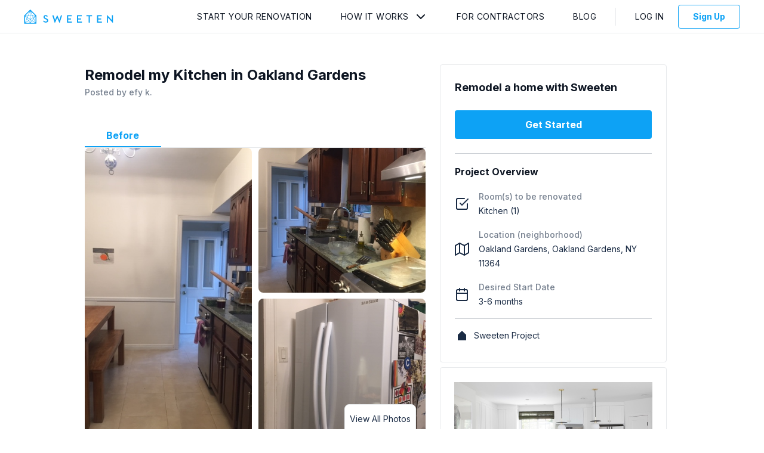

--- FILE ---
content_type: text/html; charset=utf-8
request_url: https://app.sweeten.com/home-remodeling-projects/new-york/oakland-gardens/11364/134817
body_size: 2209
content:
<!DOCTYPE html>
<html lang="en-us" prefix="og: http://ogp.me/ns#">
  <head prefix="website: http://ogp.me/ns/website#">
    <!-- CSS and Preloads -->
    <script>
//<![CDATA[

  window.dataLayer = window.dataLayer || [];

//]]>
</script>  <!-- Data Layer -->
  <script>
//<![CDATA[

    var user = {};
    var defaultProject = {};

      user = {
        type: 'guest',
        isImpersonated: false,
        isTest: false,
        visitToken: '5fc21ccf-2e4e-432f-b34e-f43e74dd7901',
        visitorToken: '7e1ec784-ab58-47da-8586-61dcfb4cb41d'
      }

    <!-- Set initial data layer for GTM -->
    dataLayer.push({
      user: user,
      project: defaultProject
    });

//]]>
</script>  <!-- End Data Layer -->

  <!-- Google Tag Manager -->
  <script>
//<![CDATA[

    (function(w,d,s,l,i){w[l]=w[l]||[];w[l].push({'gtm.start':
    new Date().getTime(),event:'gtm.js'});var f=d.getElementsByTagName(s)[0],
    j=d.createElement(s),dl=l!='dataLayer'?'&l='+l:'';j.async=true;j.src=
    'https://www.googletagmanager.com/gtm.js?id='+i+dl;f.parentNode.insertBefore(j,f);
    })(window,document,'script','dataLayer','GTM-5CF2QQ');

//]]>
</script>  <!-- End Google Tag Manager -->

<meta charset="utf-8"/>
<meta content="IE=edge" http-equiv="X-UA-Compatible"/>
<title>Home Remodeling Project Oakland Gardens - 134817 | Sweeten</title>
<meta name="viewport" content="width=device-width, initial-scale=1"/>
<meta name="description" content="Sweeten home remodeling project in New York Oakland Gardens, project #134817. Find contractors. No obligation. Post your remodeling project free."/>
<link href="https://fonts.googleapis.com/css2?family=Inter:wght@400;500;700&display=swap" rel="stylesheet">

    <link rel="canonical" href="https://app.sweeten.com/home-remodeling-projects/new-york/oakland-gardens/11364/134817" />



<!-- CSS / PRELOAD SCRIPTS-->
    <meta property="og:title" content="Home Remodeling Project Oakland Gardens - 134817 | Sweeten"/>
    <meta property="og:type" content="website"/>
    <meta property="og:image" content="https://app.sweeten.com/assets/default-explore-2320f21577a518be787b38c277c405bd251efe926ac5d32921f5d4f4c7a9dd72.jpg"/>
    <meta property="og:url" content="https://app.sweeten.com/home-remodeling-projects/new-york/oakland-gardens/11364/134817"/>
    <meta property="og:description" content="Sweeten home remodeling project in New York Oakland Gardens, project #134817. Find contractors. No obligation. Post your remodeling project free."/>
    <meta property="og:site_name" content="Sweeten"/>




<link href="https://app.sweeten.com/assets/sweeten-word-black-26ff22ab4c4c3354b787f94d1a49ba5f3ad9f66fbd08e3d0b6efaf56bd1ebe70.png" rel="preload" as="image" /><link href="//hello.myfonts.net/count/31573f" rel="preload" as="style" />

<link rel="stylesheet" media="screen" href="https://cdn.jsdelivr.net/npm/slick-carousel@1.8.1/slick/slick.min.css" /><link rel="stylesheet" media="screen" href="https://cdn.jsdelivr.net/npm/slick-carousel@1.8.1/slick/slick-theme.min.css" />
<link rel="stylesheet" media="all" href="/packs/css/guest-54ee2f2e.css" />
<meta name="csrf-param" content="authenticity_token" />
<meta name="csrf-token" content="cFLnQ9E/1yqB0RmgMbCYQQSkuGmA5uhuHowzdj1/C9IgImXGlGgZy9vWMi5z2oACAzO/2E0PvcCBbXOOZMHg5w==" />
<!-- ===============================  -->

    <!-- ===============================  -->
    
  </head>

  <body class="">
    <!-- Google Tag Manager (noscript) -->
  <noscript>
    <iframe
      src="https://www.googletagmanager.com/ns.html?id=GTM-5CF2QQ"
      height="0"
      width="0"
      style="display:none;visibility:hidden">
    </iframe>
  </noscript>
<!-- End Google Tag Manager (noscript) -->

    <!-- MAIN CONTENT -->
    <main>
      <!-- REACT CONTENT (including layout) -->
      <div id="main">
      </div>
      <!-- container data gets rendered here -->
      



<div id="page-data" data-page-name="ProjectShow" data-props="{&quot;adminProps&quot;:null,&quot;authToken&quot;:&quot;IMGTHQoC9LlhCWa4Qz5oIMCPIGx+JO3i+IDNKaZE+qtwsRGYT1U6WDsOTTYBVHBjxxgn3bPNuExnYY3R//oRng==&quot;,&quot;canEditProject&quot;:null,&quot;coreAuthToken&quot;:null,&quot;env&quot;:&quot;production&quot;,&quot;isPreview&quot;:false,&quot;isCurrentExpProject&quot;:null,&quot;isCurrentRenProject&quot;:null,&quot;mixpanelMatchState&quot;:&quot;N/A&quot;,&quot;previewCtaProps&quot;:{&quot;authToken&quot;:&quot;Z23NkhuBvLlaGD8CISpLaf6s2ZlTROysdreb4mnfPAY3HU8XXtZyWAAfFIxjQFMq+TveKJ6tuQLpVtsaMGHXMw==&quot;},&quot;projectId&quot;:134817,&quot;residentialFormId&quot;:&quot;prime&quot;,&quot;userIsCollaborator&quot;:null,&quot;userType&quot;:null,&quot;hubspotDealUrl&quot;:&quot;https://app.hubspot.com/contacts/6930101/deal/5662702149&quot;}"></div>

      <div id="layout-data" data="{&quot;authToken&quot;:&quot;OwO3ITp2+P/a2TTinqo3XeCIF4ayVQoI1b9HlDXx0klrczWkfyE2HoDeH2zcwC8e5x8QN3+8X6ZKXgdsbE85fA==&quot;,&quot;companyName&quot;:&quot;&quot;,&quot;companyRole&quot;:&quot;&quot;,&quot;currentPage&quot;:&quot;Overview&quot;,&quot;isAdmin&quot;:null,&quot;profileImage&quot;:&quot;&quot;,&quot;showInbox&quot;:null,&quot;sweetenLogoPath&quot;:&quot;https://app.sweeten.com/&quot;,&quot;isImpersonating&quot;:false,&quot;userAlertsPath&quot;:null,&quot;userName&quot;:null,&quot;userType&quot;:null,&quot;defaultProjectId&quot;:null,&quot;isLoggedIn&quot;:false,&quot;companyInactive&quot;:null}"</div>
    </main>

    <!-- Anything that needs rendering outside of React -->
    
    <input type="hidden" name="authenticity_token" id="form-authenticity-token" value="Lraa5u/KKWT+9hhXTNY+SU0UHFclxqBprQfGjeOuPhN+xhhjqp3nhaTxM9kOvCYKSoMb5ugv9ccy5oZ1uhDVJg==" autocomplete="off" />
  </body>

  <!-- JAVASCRIPT / THIRD PARTY SCRIPTS -->
    <script src="/assets/app_legacy/jquery_library-f82b3d432772d7050cf63917c12313c5cbfea57d758abd7853e488d9f2666ff9.js" debug="false"></script>
<script src="/packs/js/guest-b701bea0dec175d7b3b8.js"></script>

<script src="https://cdn.jsdelivr.net/npm/slick-carousel@1.8.1/slick/slick.min.js"></script>

  <script src="https://browser.sentry-cdn.com/5.4.0/bundle.min.js" crossorigin="anonymous"></script>

<script>
  Sentry.init({
    dsn: "https://e98adf6e61cf42d4bebd6fbf2bb624a9@sentry.io/1356057",
    environment: "production",
  });
</script>



  <!-- ===============================  -->
</html>


--- FILE ---
content_type: text/plain
request_url: https://www.google-analytics.com/j/collect?v=1&_v=j102&a=1579286476&t=pageview&_s=1&dl=https%3A%2F%2Fapp.sweeten.com%2Fhome-remodeling-projects%2Fnew-york%2Foakland-gardens%2F11364%2F134817&dp=%2Fhome-remodeling-projects%2Fnew-york%2Foakland-gardens%2F11364%2F134817&ul=en-us%40posix&dt=Home%20Remodeling%20Project%20Oakland%20Gardens%20-%20134817%20%7C%20Sweeten&sr=1280x720&vp=1280x720&_u=YEBAAEABAAAAACAAI~&jid=810475794&gjid=1654242073&cid=1440540558.1768524486&tid=UA-22865194-1&_gid=1841094459.1768524486&_r=1&_slc=1&gtm=45He61e1n715CF2QQv71466530za200zd71466530&cd2=guest&cd7=5fc21ccf-2e4e-432f-b34e-f43e74dd7901&cd8=non-blog&cd10=7e1ec784-ab58-47da-8586-61dcfb4cb41d&cd12=0&gcd=13l3l3l3l1l1&dma=0&tag_exp=103116026~103200004~104527907~104528500~104684208~104684211~105391252~115495940~115938466~115938468~115985660~116682876~116744866~117041588&z=1049933627
body_size: -450
content:
2,cG-L7ESF5TSM4